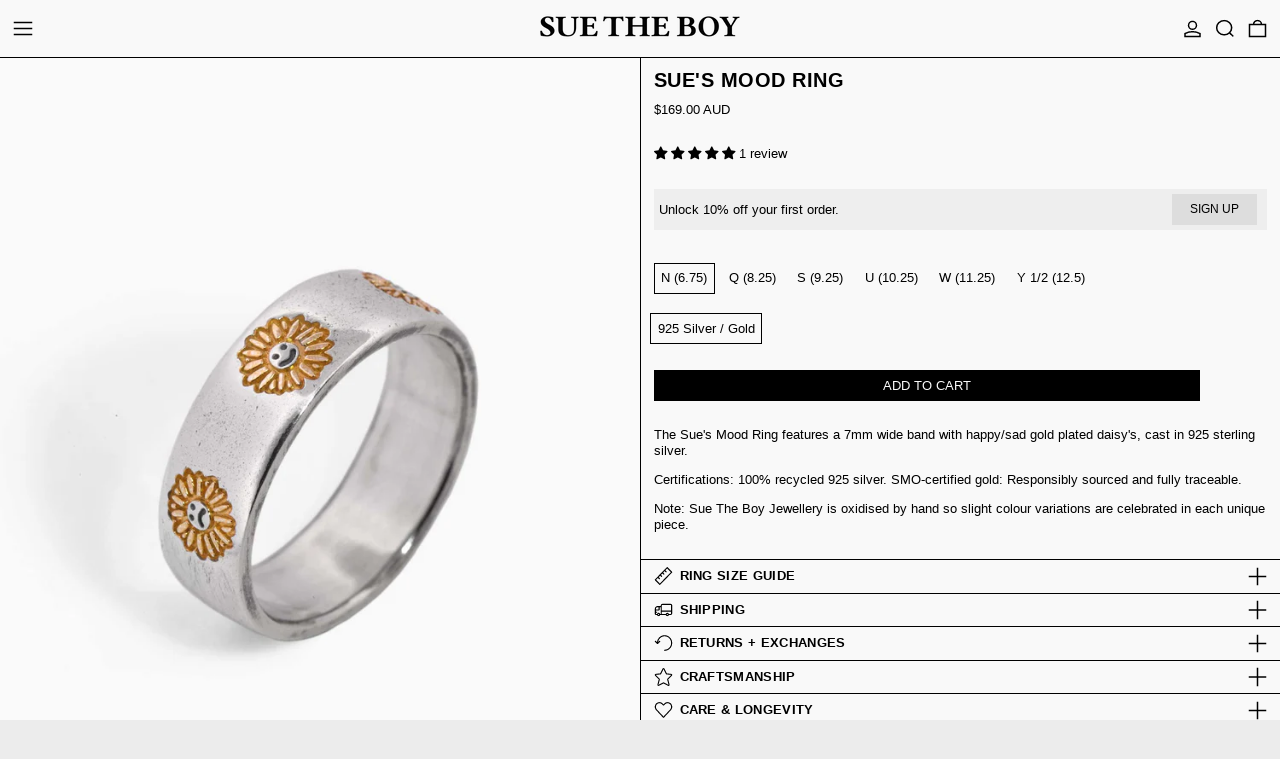

--- FILE ---
content_type: text/javascript
request_url: https://suetheboy.com/cdn/shop/t/44/assets/sidebar.js?v=161736377760932479431726043597
body_size: -379
content:
document.addEventListener("alpine:init",()=>{Alpine.data("Theme_Sidebar",()=>({init(){Shopify.designMode&&this._setUpDesignMode()},_setUpDesignMode(){document.addEventListener("shopify:section:select",this._sectionSelectedHandler.bind(this)),document.addEventListener("shopify:section:deselect",this._sectionDeselectedHandler.bind(this)),document.addEventListener("shopify:section:unload",this._sectionUnloadHandler.bind(this))},_sectionSelectedHandler(e){e.target.contains(this.$root)&&Alpine.store("modals").open("sidebar")},_sectionDeselectedHandler(e){e.target.contains(this.$root)&&Alpine.store("modals").close("sidebar")},_sectionUnloadHandler(e){e.target.contains(this.$root)&&(document.removeEventListener("shopify:section:select",this._sectionSelectedHandler),document.removeEventListener("shopify:section:deselect",this._sectionDeelectedHandler),document.removeEventListener("shopify:section:unload",this._sectionUnloaHandler))}}))});
//# sourceMappingURL=/cdn/shop/t/44/assets/sidebar.js.map?v=161736377760932479431726043597


--- FILE ---
content_type: text/javascript; charset=utf-8
request_url: https://suetheboy.com/products/mood-ring.js
body_size: 942
content:
{"id":7309406928984,"title":"Sue's Mood Ring","handle":"mood-ring","description":"\u003cp class=\"p1\"\u003e\u003cspan class=\"s1\"\u003eThe Sue's Mood Ring features a 7mm wide band with happy\/sad gold plated daisy's, \u003cmeta charset=\"utf-8\"\u003e\u003c\/span\u003ecast in 925 sterling silver.\u003c\/p\u003e\n\u003cp\u003eCertifications: 100% recycled 925 silver. \u003cmeta charset=\"utf-8\"\u003eSMO-certified gold: Responsibly sourced and fully traceable.\u003c\/p\u003e\n\u003cp\u003eNote: Sue The Boy Jewellery is oxidised by hand so slight colour variations are celebrated in each unique piece.\u003cspan class=\"s1\"\u003e\u003cspan style=\"color: #494e53;\"\u003e\u003cstrong\u003e\u003c\/strong\u003e\u003c\/span\u003e\u003c\/span\u003e\u003c\/p\u003e","published_at":"2024-08-28T13:35:23+10:00","created_at":"2022-10-19T10:08:22+11:00","vendor":"Sue the Boy","type":"Ring","tags":["Engraved","Silver"],"price":16900,"price_min":16900,"price_max":16900,"available":true,"price_varies":false,"compare_at_price":null,"compare_at_price_min":0,"compare_at_price_max":0,"compare_at_price_varies":false,"variants":[{"id":49291677696317,"title":"N (6.75) \/ 925 Sterling Silver","option1":"N (6.75)","option2":"925 Sterling Silver","option3":null,"sku":"Mood Ring- Silver\/Gold - N","requires_shipping":true,"taxable":true,"featured_image":{"id":61712517890365,"product_id":7309406928984,"position":1,"created_at":"2026-01-14T14:12:28+11:00","updated_at":"2026-01-14T14:12:30+11:00","alt":null,"width":1600,"height":2000,"src":"https:\/\/cdn.shopify.com\/s\/files\/1\/1810\/0155\/files\/Sues-Mood-Ring-1_c9f6a1a8-8a3e-484f-b86b-c89c19c89e89.jpg?v=1768360350","variant_ids":[49291677696317,49291677729085,49291689558333,49291689591101,49291689623869,49291689656637]},"available":true,"name":"Sue's Mood Ring - N (6.75) \/ 925 Sterling Silver","public_title":"N (6.75) \/ 925 Sterling Silver","options":["N (6.75)","925 Sterling Silver"],"price":16900,"weight":7,"compare_at_price":null,"inventory_management":"shopify","barcode":"77696317","featured_media":{"alt":null,"id":48766508204349,"position":1,"preview_image":{"aspect_ratio":0.8,"height":2000,"width":1600,"src":"https:\/\/cdn.shopify.com\/s\/files\/1\/1810\/0155\/files\/Sues-Mood-Ring-1_c9f6a1a8-8a3e-484f-b86b-c89c19c89e89.jpg?v=1768360350"}},"requires_selling_plan":false,"selling_plan_allocations":[]},{"id":49291677729085,"title":"Q (8.25) \/ 925 Sterling Silver","option1":"Q (8.25)","option2":"925 Sterling Silver","option3":null,"sku":"Mood Ring- Silver\/Gold - Q","requires_shipping":true,"taxable":true,"featured_image":{"id":61712517890365,"product_id":7309406928984,"position":1,"created_at":"2026-01-14T14:12:28+11:00","updated_at":"2026-01-14T14:12:30+11:00","alt":null,"width":1600,"height":2000,"src":"https:\/\/cdn.shopify.com\/s\/files\/1\/1810\/0155\/files\/Sues-Mood-Ring-1_c9f6a1a8-8a3e-484f-b86b-c89c19c89e89.jpg?v=1768360350","variant_ids":[49291677696317,49291677729085,49291689558333,49291689591101,49291689623869,49291689656637]},"available":true,"name":"Sue's Mood Ring - Q (8.25) \/ 925 Sterling Silver","public_title":"Q (8.25) \/ 925 Sterling Silver","options":["Q (8.25)","925 Sterling Silver"],"price":16900,"weight":7,"compare_at_price":null,"inventory_management":"shopify","barcode":"77729085","featured_media":{"alt":null,"id":48766508204349,"position":1,"preview_image":{"aspect_ratio":0.8,"height":2000,"width":1600,"src":"https:\/\/cdn.shopify.com\/s\/files\/1\/1810\/0155\/files\/Sues-Mood-Ring-1_c9f6a1a8-8a3e-484f-b86b-c89c19c89e89.jpg?v=1768360350"}},"requires_selling_plan":false,"selling_plan_allocations":[]},{"id":49291689558333,"title":"S (9.25) \/ 925 Sterling Silver","option1":"S (9.25)","option2":"925 Sterling Silver","option3":null,"sku":"Mood Ring- Silver\/Gold - S","requires_shipping":true,"taxable":true,"featured_image":{"id":61712517890365,"product_id":7309406928984,"position":1,"created_at":"2026-01-14T14:12:28+11:00","updated_at":"2026-01-14T14:12:30+11:00","alt":null,"width":1600,"height":2000,"src":"https:\/\/cdn.shopify.com\/s\/files\/1\/1810\/0155\/files\/Sues-Mood-Ring-1_c9f6a1a8-8a3e-484f-b86b-c89c19c89e89.jpg?v=1768360350","variant_ids":[49291677696317,49291677729085,49291689558333,49291689591101,49291689623869,49291689656637]},"available":true,"name":"Sue's Mood Ring - S (9.25) \/ 925 Sterling Silver","public_title":"S (9.25) \/ 925 Sterling Silver","options":["S (9.25)","925 Sterling Silver"],"price":16900,"weight":7,"compare_at_price":null,"inventory_management":"shopify","barcode":"89558333","featured_media":{"alt":null,"id":48766508204349,"position":1,"preview_image":{"aspect_ratio":0.8,"height":2000,"width":1600,"src":"https:\/\/cdn.shopify.com\/s\/files\/1\/1810\/0155\/files\/Sues-Mood-Ring-1_c9f6a1a8-8a3e-484f-b86b-c89c19c89e89.jpg?v=1768360350"}},"requires_selling_plan":false,"selling_plan_allocations":[]},{"id":49291689591101,"title":"U (10.25) \/ 925 Sterling Silver","option1":"U (10.25)","option2":"925 Sterling Silver","option3":null,"sku":"Mood Ring- Silver\/Gold - U","requires_shipping":true,"taxable":true,"featured_image":{"id":61712517890365,"product_id":7309406928984,"position":1,"created_at":"2026-01-14T14:12:28+11:00","updated_at":"2026-01-14T14:12:30+11:00","alt":null,"width":1600,"height":2000,"src":"https:\/\/cdn.shopify.com\/s\/files\/1\/1810\/0155\/files\/Sues-Mood-Ring-1_c9f6a1a8-8a3e-484f-b86b-c89c19c89e89.jpg?v=1768360350","variant_ids":[49291677696317,49291677729085,49291689558333,49291689591101,49291689623869,49291689656637]},"available":true,"name":"Sue's Mood Ring - U (10.25) \/ 925 Sterling Silver","public_title":"U (10.25) \/ 925 Sterling Silver","options":["U (10.25)","925 Sterling Silver"],"price":16900,"weight":7,"compare_at_price":null,"inventory_management":"shopify","barcode":"89591101","featured_media":{"alt":null,"id":48766508204349,"position":1,"preview_image":{"aspect_ratio":0.8,"height":2000,"width":1600,"src":"https:\/\/cdn.shopify.com\/s\/files\/1\/1810\/0155\/files\/Sues-Mood-Ring-1_c9f6a1a8-8a3e-484f-b86b-c89c19c89e89.jpg?v=1768360350"}},"requires_selling_plan":false,"selling_plan_allocations":[]},{"id":49291689623869,"title":"W (11.25) \/ 925 Sterling Silver","option1":"W (11.25)","option2":"925 Sterling Silver","option3":null,"sku":"Mood Ring- Silver\/Gold - W","requires_shipping":true,"taxable":true,"featured_image":{"id":61712517890365,"product_id":7309406928984,"position":1,"created_at":"2026-01-14T14:12:28+11:00","updated_at":"2026-01-14T14:12:30+11:00","alt":null,"width":1600,"height":2000,"src":"https:\/\/cdn.shopify.com\/s\/files\/1\/1810\/0155\/files\/Sues-Mood-Ring-1_c9f6a1a8-8a3e-484f-b86b-c89c19c89e89.jpg?v=1768360350","variant_ids":[49291677696317,49291677729085,49291689558333,49291689591101,49291689623869,49291689656637]},"available":true,"name":"Sue's Mood Ring - W (11.25) \/ 925 Sterling Silver","public_title":"W (11.25) \/ 925 Sterling Silver","options":["W (11.25)","925 Sterling Silver"],"price":16900,"weight":7,"compare_at_price":null,"inventory_management":"shopify","barcode":"89623869","featured_media":{"alt":null,"id":48766508204349,"position":1,"preview_image":{"aspect_ratio":0.8,"height":2000,"width":1600,"src":"https:\/\/cdn.shopify.com\/s\/files\/1\/1810\/0155\/files\/Sues-Mood-Ring-1_c9f6a1a8-8a3e-484f-b86b-c89c19c89e89.jpg?v=1768360350"}},"requires_selling_plan":false,"selling_plan_allocations":[]},{"id":49291689656637,"title":"Y 1\/2 (12.5) \/ 925 Sterling Silver","option1":"Y 1\/2 (12.5)","option2":"925 Sterling Silver","option3":null,"sku":"Mood Ring- Silver\/Gold - Y 1\/2","requires_shipping":true,"taxable":true,"featured_image":{"id":61712517890365,"product_id":7309406928984,"position":1,"created_at":"2026-01-14T14:12:28+11:00","updated_at":"2026-01-14T14:12:30+11:00","alt":null,"width":1600,"height":2000,"src":"https:\/\/cdn.shopify.com\/s\/files\/1\/1810\/0155\/files\/Sues-Mood-Ring-1_c9f6a1a8-8a3e-484f-b86b-c89c19c89e89.jpg?v=1768360350","variant_ids":[49291677696317,49291677729085,49291689558333,49291689591101,49291689623869,49291689656637]},"available":true,"name":"Sue's Mood Ring - Y 1\/2 (12.5) \/ 925 Sterling Silver","public_title":"Y 1\/2 (12.5) \/ 925 Sterling Silver","options":["Y 1\/2 (12.5)","925 Sterling Silver"],"price":16900,"weight":7,"compare_at_price":null,"inventory_management":"shopify","barcode":"89656637","featured_media":{"alt":null,"id":48766508204349,"position":1,"preview_image":{"aspect_ratio":0.8,"height":2000,"width":1600,"src":"https:\/\/cdn.shopify.com\/s\/files\/1\/1810\/0155\/files\/Sues-Mood-Ring-1_c9f6a1a8-8a3e-484f-b86b-c89c19c89e89.jpg?v=1768360350"}},"requires_selling_plan":false,"selling_plan_allocations":[]}],"images":["\/\/cdn.shopify.com\/s\/files\/1\/1810\/0155\/files\/Sues-Mood-Ring-1_c9f6a1a8-8a3e-484f-b86b-c89c19c89e89.jpg?v=1768360350","\/\/cdn.shopify.com\/s\/files\/1\/1810\/0155\/files\/Sues-Mood-Ring-4.jpg?v=1768360362","\/\/cdn.shopify.com\/s\/files\/1\/1810\/0155\/files\/Sues-Mood-Ring-2_6821ebc2-a1ac-4604-96ac-7c630588b560.jpg?v=1768360362","\/\/cdn.shopify.com\/s\/files\/1\/1810\/0155\/files\/Sues-Mood-Ring-5.jpg?v=1768360362","\/\/cdn.shopify.com\/s\/files\/1\/1810\/0155\/files\/Sues-Mood-Ring-3_a09e18fe-6b46-41d1-b60e-505f9aa764b9.jpg?v=1768360362"],"featured_image":"\/\/cdn.shopify.com\/s\/files\/1\/1810\/0155\/files\/Sues-Mood-Ring-1_c9f6a1a8-8a3e-484f-b86b-c89c19c89e89.jpg?v=1768360350","options":[{"name":"Ring Size","position":1,"values":["N (6.75)","Q (8.25)","S (9.25)","U (10.25)","W (11.25)","Y 1\/2 (12.5)"]},{"name":"Metal","position":2,"values":["925 Sterling Silver"]}],"url":"\/products\/mood-ring","media":[{"alt":null,"id":48766508204349,"position":1,"preview_image":{"aspect_ratio":0.8,"height":2000,"width":1600,"src":"https:\/\/cdn.shopify.com\/s\/files\/1\/1810\/0155\/files\/Sues-Mood-Ring-1_c9f6a1a8-8a3e-484f-b86b-c89c19c89e89.jpg?v=1768360350"},"aspect_ratio":0.8,"height":2000,"media_type":"image","src":"https:\/\/cdn.shopify.com\/s\/files\/1\/1810\/0155\/files\/Sues-Mood-Ring-1_c9f6a1a8-8a3e-484f-b86b-c89c19c89e89.jpg?v=1768360350","width":1600},{"alt":null,"id":48766508302653,"position":2,"preview_image":{"aspect_ratio":0.8,"height":2000,"width":1600,"src":"https:\/\/cdn.shopify.com\/s\/files\/1\/1810\/0155\/files\/Sues-Mood-Ring-4.jpg?v=1768360362"},"aspect_ratio":0.8,"height":2000,"media_type":"image","src":"https:\/\/cdn.shopify.com\/s\/files\/1\/1810\/0155\/files\/Sues-Mood-Ring-4.jpg?v=1768360362","width":1600},{"alt":null,"id":48766508237117,"position":3,"preview_image":{"aspect_ratio":0.8,"height":2000,"width":1600,"src":"https:\/\/cdn.shopify.com\/s\/files\/1\/1810\/0155\/files\/Sues-Mood-Ring-2_6821ebc2-a1ac-4604-96ac-7c630588b560.jpg?v=1768360362"},"aspect_ratio":0.8,"height":2000,"media_type":"image","src":"https:\/\/cdn.shopify.com\/s\/files\/1\/1810\/0155\/files\/Sues-Mood-Ring-2_6821ebc2-a1ac-4604-96ac-7c630588b560.jpg?v=1768360362","width":1600},{"alt":null,"id":48766508335421,"position":4,"preview_image":{"aspect_ratio":0.8,"height":2000,"width":1600,"src":"https:\/\/cdn.shopify.com\/s\/files\/1\/1810\/0155\/files\/Sues-Mood-Ring-5.jpg?v=1768360362"},"aspect_ratio":0.8,"height":2000,"media_type":"image","src":"https:\/\/cdn.shopify.com\/s\/files\/1\/1810\/0155\/files\/Sues-Mood-Ring-5.jpg?v=1768360362","width":1600},{"alt":null,"id":48766508269885,"position":5,"preview_image":{"aspect_ratio":0.8,"height":2000,"width":1600,"src":"https:\/\/cdn.shopify.com\/s\/files\/1\/1810\/0155\/files\/Sues-Mood-Ring-3_a09e18fe-6b46-41d1-b60e-505f9aa764b9.jpg?v=1768360362"},"aspect_ratio":0.8,"height":2000,"media_type":"image","src":"https:\/\/cdn.shopify.com\/s\/files\/1\/1810\/0155\/files\/Sues-Mood-Ring-3_a09e18fe-6b46-41d1-b60e-505f9aa764b9.jpg?v=1768360362","width":1600}],"requires_selling_plan":false,"selling_plan_groups":[]}

--- FILE ---
content_type: text/javascript
request_url: https://suetheboy.com/cdn/shop/t/44/assets/modal-cart.js?v=16053340122107257351726043597
body_size: -545
content:
document.addEventListener("alpine:init",()=>{Alpine.data("Theme_ModalCart",({openOnAddToCart})=>({init(){openOnAddToCart===!0&&document.body.addEventListener("baseline:cart:afteradditem",()=>{Alpine.store("modals").closeAll(),Alpine.store("modals").open("cart")}),Alpine.store("modals").register("cart","rightDrawer")}}))});
//# sourceMappingURL=/cdn/shop/t/44/assets/modal-cart.js.map?v=16053340122107257351726043597


--- FILE ---
content_type: text/javascript
request_url: https://suetheboy.com/cdn/shop/t/44/assets/cart-footer.js?v=17359671215901880651726043597
body_size: -442
content:
document.addEventListener("alpine:init",()=>{Alpine.data("CartFooter",()=>({footerRoot:null,_morphFooter(e){const newFooterSection=querySelectorInHTMLString("[data-cart-footer]",e.detail.response.sections["cart-footer"]);Alpine.morph(this.footerRoot,newFooterSection?newFooterSection.outerHTML:"",{updating(el,toEl,childrenOnly,skip){el.classList&&el.classList.contains("additional-checkout-buttons")&&skip()}})},init(){this.footerRoot=this.$root,window.addEventListener("baseline:cart:afteradditem",e=>{this._morphFooter(e)}),window.addEventListener("baseline:cart:cartqtychange",e=>{this._morphFooter(e)}),window.addEventListener("baseline:cart:update",e=>{this._morphFooter(e)})}}))});
//# sourceMappingURL=/cdn/shop/t/44/assets/cart-footer.js.map?v=17359671215901880651726043597


--- FILE ---
content_type: text/javascript
request_url: https://suetheboy.com/cdn/shop/t/44/assets/rte.js?v=91144393696501258891726043597
body_size: -457
content:
document.addEventListener("alpine:init",()=>{Alpine.data("RTE",()=>({init(){this.$root.querySelectorAll("table").forEach(tableEl=>{wrap(tableEl).classList.add("rte__table")}),this.$root.querySelectorAll('iframe[src*="youtube.com"],iframe[src="vimeo"]').forEach(extVideoEl=>{wrap(extVideoEl).classList.add("rte__external-video")})}}))});
//# sourceMappingURL=/cdn/shop/t/44/assets/rte.js.map?v=91144393696501258891726043597
